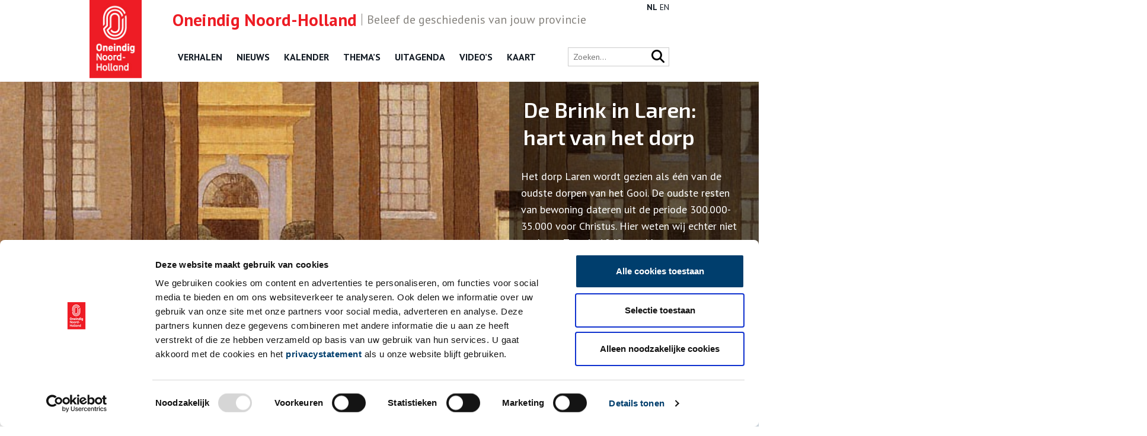

--- FILE ---
content_type: text/html; charset=UTF-8
request_url: https://onh.nl/verhaal/de-brink-in-laren-hart-van-het-dorp
body_size: 10738
content:
<!DOCTYPE html>
<html class="no-js" lang="nl">
<head>
	<meta charset="UTF-8">
	<meta http-equiv="X-UA-Compatible" content="IE=edge">
	

	<meta name="viewport" content="width=device-width, initial-scale=1">

	<link href="//fonts.googleapis.com/css?family=Exo+2:400,600" rel="stylesheet">
	<link href="//fonts.googleapis.com/css?family=PT+Sans:400,700" rel="stylesheet">

	<link href="https://cdnjs.cloudflare.com/ajax/libs/font-awesome/6.7.2/css/all.min.css" rel="stylesheet">
	<link rel="shortcut icon" href="/app/themes/innl/images/favicon.png">

	<!-- Google Tag Manager -->
	<script>(function(w,d,s,l,i){w[l]=w[l]||[];w[l].push({'gtm.start':
				new Date().getTime(),event:'gtm.js'});var f=d.getElementsByTagName(s)[0],
			j=d.createElement(s),dl=l!='dataLayer'?'&l='+l:'';j.async=true;j.src=
			'https://www.googletagmanager.com/gtm.js?id='+i+dl;f.parentNode.insertBefore(j,f);
		})(window,document,'script','dataLayer','GTM-57S88Z2');</script>
	<!-- End Google Tag Manager -->

	<script>
		window.dataLayer = window.dataLayer || [];
		function gtag(){dataLayer.push(arguments);}
	</script>

	<script type="text/javascript" data-cookieconsent="ignore">
	window.dataLayer = window.dataLayer || [];

	function gtag() {
		dataLayer.push(arguments);
	}

	gtag("consent", "default", {
		ad_personalization: "denied",
		ad_storage: "denied",
		ad_user_data: "denied",
		analytics_storage: "denied",
		functionality_storage: "denied",
		personalization_storage: "denied",
		security_storage: "granted",
		wait_for_update: 500,
	});
	gtag("set", "ads_data_redaction", true);
	</script>
<script type="text/javascript"
		id="Cookiebot"
		src="https://consent.cookiebot.com/uc.js"
		data-implementation="wp"
		data-cbid="4a5b0c98-3faa-4443-9a1f-d268bf919b6b"
							data-blockingmode="auto"
	></script>
<meta name='robots' content='index, follow, max-image-preview:large, max-snippet:-1, max-video-preview:-1' />
	<style>img:is([sizes="auto" i], [sizes^="auto," i]) { contain-intrinsic-size: 3000px 1500px }</style>
	
	<!-- This site is optimized with the Yoast SEO plugin v26.1.1 - https://yoast.com/wordpress/plugins/seo/ -->
	<title>De Brink in Laren: hart van het dorp - ONH</title>
	<link rel="canonical" href="https://onh.nl/verhaal/de-brink-in-laren-hart-van-het-dorp" />
	<meta property="og:locale" content="nl_NL" />
	<meta property="og:type" content="article" />
	<meta property="og:title" content="De Brink in Laren: hart van het dorp - ONH" />
	<meta property="og:description" content="Het dorp Laren wordt gezien als één van de oudste dorpen van het Gooi. De oudste resten van bewoning dateren uit de periode 300.000-35.000 voor Christus. Hier weten wij echter niet veel van. Toen in 1840 werd begonnen met archeologisch onderzoek bleken er echter aanwijzingen te zijn voor een veel recentere bewoning. Er bleken op de heide (aan beide kanten van de weg tussen Hilversum en Laren) grafheuvels uit ongeveer 1500 voor Christus te liggen. In deze graven werden aarden bekers in de vorm van een klok gevonden. Deze cultuur werd daarom ook wel de ‘klokbekercultuur’ genoemd. Rond 400 na Christus vestigden zich nieuwe bewoners in het gebied: boeren. Zij trokken naar het lager gelegen deel; de Brink." />
	<meta property="og:url" content="https://onh.nl/verhaal/de-brink-in-laren-hart-van-het-dorp" />
	<meta property="og:site_name" content="ONH" />
	<meta property="article:modified_time" content="2022-01-18T08:10:19+00:00" />
	<meta property="og:image" content="https://onh.nl/app/uploads/2012/06/Gijs_bosch_reitz_St_Jans_processie.jpg" />
	<meta property="og:image:width" content="800" />
	<meta property="og:image:height" content="553" />
	<meta property="og:image:type" content="image/jpeg" />
	<meta name="twitter:card" content="summary_large_image" />
	<meta name="twitter:label1" content="Est. reading time" />
	<meta name="twitter:data1" content="3 minuten" />
	<script type="application/ld+json" class="yoast-schema-graph">{"@context":"https://schema.org","@graph":[{"@type":"WebPage","@id":"https://onh.nl/verhaal/de-brink-in-laren-hart-van-het-dorp","url":"https://onh.nl/verhaal/de-brink-in-laren-hart-van-het-dorp","name":"De Brink in Laren: hart van het dorp - ONH","isPartOf":{"@id":"https://onh.nl/#website"},"primaryImageOfPage":{"@id":"https://onh.nl/verhaal/de-brink-in-laren-hart-van-het-dorp#primaryimage"},"image":{"@id":"https://onh.nl/verhaal/de-brink-in-laren-hart-van-het-dorp#primaryimage"},"thumbnailUrl":"https://onh.nl/app/uploads/2012/06/Gijs_bosch_reitz_St_Jans_processie.jpg","datePublished":"2012-06-01T15:05:33+00:00","dateModified":"2022-01-18T08:10:19+00:00","breadcrumb":{"@id":"https://onh.nl/verhaal/de-brink-in-laren-hart-van-het-dorp#breadcrumb"},"inLanguage":"nl","potentialAction":[{"@type":"ReadAction","target":["https://onh.nl/verhaal/de-brink-in-laren-hart-van-het-dorp"]}]},{"@type":"ImageObject","inLanguage":"nl","@id":"https://onh.nl/verhaal/de-brink-in-laren-hart-van-het-dorp#primaryimage","url":"https://onh.nl/app/uploads/2012/06/Gijs_bosch_reitz_St_Jans_processie.jpg","contentUrl":"https://onh.nl/app/uploads/2012/06/Gijs_bosch_reitz_St_Jans_processie.jpg","width":800,"height":553},{"@type":"BreadcrumbList","@id":"https://onh.nl/verhaal/de-brink-in-laren-hart-van-het-dorp#breadcrumb","itemListElement":[{"@type":"ListItem","position":1,"name":"Home","item":"https://onh.nl/"},{"@type":"ListItem","position":2,"name":"Verhalen","item":"https://onh.nl/verhaal"},{"@type":"ListItem","position":3,"name":"De Brink in Laren: hart van het dorp"}]},{"@type":"WebSite","@id":"https://onh.nl/#website","url":"https://onh.nl/","name":"ONH","description":"","potentialAction":[{"@type":"SearchAction","target":{"@type":"EntryPoint","urlTemplate":"https://onh.nl/?s={search_term_string}"},"query-input":{"@type":"PropertyValueSpecification","valueRequired":true,"valueName":"search_term_string"}}],"inLanguage":"nl"}]}</script>
	<!-- / Yoast SEO plugin. -->


<style id='classic-theme-styles-inline-css'>
/*! This file is auto-generated */
.wp-block-button__link{color:#fff;background-color:#32373c;border-radius:9999px;box-shadow:none;text-decoration:none;padding:calc(.667em + 2px) calc(1.333em + 2px);font-size:1.125em}.wp-block-file__button{background:#32373c;color:#fff;text-decoration:none}
</style>
<link rel='stylesheet' id='twenty20-css' href='https://onh.nl/app/plugins/twenty20/assets/css/twenty20.css?ver=2.0.4' media='all' />
<link rel='stylesheet' id='wp-pagenavi-css' href='https://onh.nl/app/plugins/wp-pagenavi/pagenavi-css.css?ver=2.70' media='all' />
<link rel='stylesheet' id='app.css-css' href='https://onh.nl/app/themes/innl/public/app.1dc4d9.css?ver=6.8.3' media='all' />
<script src="https://onh.nl/app/themes/innl/resources/assets/js/jquery-3.5.1.min.js?ver=3.5.1" id="jquery-js"></script>
<script src="https://onh.nl/app/themes/innl/resources/assets/js/bootstrap.bundle.min.js?ver=5.3.3" id="bootstrap-js"></script>
<script src="https://onh.nl/app/themes/innl/resources/assets/js/slick.min.js?ver=1.8.1" id="slick-js"></script>
<script src="https://onh.nl/app/themes/innl/resources/assets/js/cookiebot.js?ver=1.0.0" id="cookiebot-js"></script>
<script src="https://onh.nl/app/themes/innl/public/app.a63780.js?ver=6.8.3" id="app.js-js"></script>
<script src="https://onh.nl/app/themes/innl/public/runtime.5fcba4.js?ver=6.8.3" id="runtime.js-js"></script>
<link rel="https://api.w.org/" href="https://onh.nl/wp-json/" /><link rel="alternate" title="oEmbed (JSON)" type="application/json+oembed" href="https://onh.nl/wp-json/oembed/1.0/embed?url=https%3A%2F%2Fonh.nl%2Fverhaal%2Fde-brink-in-laren-hart-van-het-dorp" />
<link rel="alternate" title="oEmbed (XML)" type="text/xml+oembed" href="https://onh.nl/wp-json/oembed/1.0/embed?url=https%3A%2F%2Fonh.nl%2Fverhaal%2Fde-brink-in-laren-hart-van-het-dorp&#038;format=xml" />

	<meta name="google-site-verification" content="nFk60xfN6FN-ALKZDEOM90w2vAo9fOsQ3Zv2kfTZ4XA">
</head>

<body class="wp-singular verhaal-template-default single single-verhaal postid-19746 wp-theme-innl">
<!-- Google Tag Manager (noscript) -->
<noscript><iframe src="https://www.googletagmanager.com/ns.html?id=GTM-57S88Z2"
                  height="0" width="0" style="display:none;visibility:hidden"></iframe></noscript>
<!-- End Google Tag Manager (noscript) -->

	<header class="header">
		<div class="header-upheader">
			<span><span class="name">Oneindig Noord-Holland</span>Beleef de geschiedenis van jouw provincie</span>
		</div>
		<div class="header-nav">
			<div class="container">
				<div class="logo">
					<a href="https://onh.nl/">
						<img src="/app/themes/innl/images/onh-logo.jpg" alt="ONH" class="header-logo-img">
					</a>
				</div>
				<nav class="main-menu">
					<button class="mobile-menu" tabindex="7">
						<i class="fa fa-bars" aria-hidden="true"></i>
					</button>
					<button class="close-menu" tabindex="8">
						<i class="fa fa-times" aria-hidden="true"></i>
					</button>
					<div class="menu-header-menu-container"><ul id="menu-header-menu" class="menu"><li id="menu-item-10424" class="menu-item menu-item-type-custom menu-item-object-custom menu-item-10424"><a href="/verhaal">Verhalen</a></li>
<li id="menu-item-10422" class="menu-item menu-item-type-custom menu-item-object-custom menu-item-10422"><a href="/nieuws">Nieuws</a></li>
<li id="menu-item-31879" class="menu-item menu-item-type-post_type_archive menu-item-object-kalender menu-item-31879"><a href="https://onh.nl/on-this-day">Kalender</a></li>
<li id="menu-item-10423" class="menu-item menu-item-type-custom menu-item-object-custom menu-item-10423"><a href="https://onh.nl/themas">Thema&#8217;s</a></li>
<li id="menu-item-10425" class="menu-item menu-item-type-custom menu-item-object-custom menu-item-10425"><a href="/activiteit">Uitagenda</a></li>
<li id="menu-item-23787" class="menu-item menu-item-type-custom menu-item-object-custom menu-item-23787"><a href="/video">Video&#8217;s</a></li>
<li id="menu-item-35335" class="menu-item menu-item-type-post_type menu-item-object-page menu-item-35335"><a href="https://onh.nl/kaart">Kaart</a></li>
</ul></div>				</nav>

				<div class="language">
					<div class="gtranslate_wrapper" id="gt-wrapper-33171799"></div>				</div>

				<div class="right">
					<div class="search-bar">
						<form action="/zoeken" method="get">
							<input type="text" name="fwp_search" placeholder="Zoeken..." id="search" autocomplete="off">

							<button type="submit" class="search-icon">
								<i class="fa fa-search" aria-hidden="true"></i>
							</button>
						</form>
					</div>
				</div>
			</div>
		</div>
	</header>

	<main>

<div class="slideshow">
	<div class="caroussel">
		<div class="item"
		     style="background-image: url('https://onh.nl/app/uploads/2012/06/Gijs_bosch_reitz_St_Jans_processie.jpg'); ">

			<div class="container">
				<div class="slide_content">
					<div class="contents">
						<h3>De Brink in Laren: hart van het dorp</h3>
						
						<p>Het dorp Laren wordt gezien als één van de oudste dorpen van het Gooi. De oudste resten van bewoning dateren uit de periode 300.000-35.000 voor Christus. Hier weten wij echter niet veel van. Toen in 1840 werd begonnen met archeologisch onderzoek bleken er echter aanwijzingen te zijn voor een veel recentere bewoning. Er bleken op de heide (aan beide kanten van de weg tussen Hilversum en Laren) grafheuvels uit ongeveer 1500 voor Christus te liggen. In deze graven werden aarden bekers in de vorm van een klok gevonden. Deze cultuur werd daarom ook wel de ‘klokbekercultuur’ genoemd. Rond 400 na Christus vestigden zich nieuwe bewoners in het gebied: boeren. Zij trokken naar het lager gelegen deel; de Brink.</p>
					</div>
				</div>
			</div>
		</div>
	</div>
</div>

<div class="row main">
	<div class="container">
		<div class="content">
						<div class="page-nav">
				<div class="previous">
					<a href="https://onh.nl/verhaal/johanna-s-hoeve-en-camping-bakkum" rel="prev">← Vorig verhaal</a>				</div>

				<div class="next">
					<a href="https://onh.nl/verhaal/oud-valkeveen-bij-naarden" rel="next">Volgend verhaal →</a>				</div>
			</div>
			
						
			
				<div class="description">

					<div class="meta-data">
						<span class="read_time">
							<img src="/app/themes/innl/images/book.svg" alt="Book"> 3 min
						</span>
					</div>

					<h3>Vee</h3>
<p>Hoewel de Brink tegenwoordig het centrum van het dorp is, was het vroeger een plek aan de rand van het dorp. Hier lag de Coeswaerde (afgeleid van ‘koewade’). Dit was een waterplaats waar koeien en schapen uit kwamen drinken wanneer zij terugkwamen vanaf de heide. Op de plek van de Coeswaerde ligt nu de vijver. De Brink diende in vroege tijden waarschijnlijk als vergader- en verzamelplaats. Hier kwamen de bewoners bijeen om te overleggen over zaken die de gemeenschap aangingen en hier dreven zij het vee naar toe als zij werden bedreigd door rovers.</p>
<div id="attachment_34899" style="width: 1669px" class="wp-caption alignnone"><img fetchpriority="high" decoding="async" aria-describedby="caption-attachment-34899" class="wp-image-34899 size-full" src="https://onh.nl/app/uploads/2012/06/BCF070E5-315B-D493-F71E-8BF5ABC1DD0A_0-e1617889248558.jpg" alt="" width="1659" height="883" srcset="https://onh.nl/app/uploads/2012/06/BCF070E5-315B-D493-F71E-8BF5ABC1DD0A_0-e1617889248558.jpg 1659w, https://onh.nl/app/uploads/2012/06/BCF070E5-315B-D493-F71E-8BF5ABC1DD0A_0-e1617889248558-300x160.jpg 300w, https://onh.nl/app/uploads/2012/06/BCF070E5-315B-D493-F71E-8BF5ABC1DD0A_0-e1617889248558-1024x545.jpg 1024w, https://onh.nl/app/uploads/2012/06/BCF070E5-315B-D493-F71E-8BF5ABC1DD0A_0-e1617889248558-768x409.jpg 768w, https://onh.nl/app/uploads/2012/06/BCF070E5-315B-D493-F71E-8BF5ABC1DD0A_0-e1617889248558-1536x818.jpg 1536w" sizes="(max-width: 1659px) 100vw, 1659px" /><p id="caption-attachment-34899" class="wp-caption-text">Op de Brink te Laren, ca. 1905-1910. Collectie Provinciale Atlas Noord-Holland, Noord-Hollands Archief.</p></div>
<h3>‘Frankische driehoek’</h3>
<p>Nog veel meer dorpen in Nederland zijn ontstaan rondom een brink. Op de brink plantte men bomen om te gebruiken als bouwmateriaal. Men ging er altijd vanuit dat de brinken een typisch middeleeuws verschijnsel waren. Daarom werd een brink ook wel een ‘Frankische driehoek’ genoemd: naar een volk dat in de middeleeuwen in de zuidelijke Nederlanden woonde. Dit blijkt echter een mythe te zijn. In Laren zijn er naast de centrale Brink nog twee andere brinken. Eén daarvan, de “kleine Brink” bevindt zich aan de Sint Janstraat, de andere is gelegen aan de Torenlaan.</p>
<h3>Ontmoetingsplaats</h3>
<p>Tegenwoordig is de Brink als hart van het dorp Laren nog steeds een ontmoetingsplaats. Rondom het midden van het plein zijn boerderijen, winkels en restaurants gebouwd. Opvallend is de waterpomp, die in 1907 door beeldhouwer Eduard Jacobs vervaardigd werd. De pomp moest aan schoolgaande kinderen vers drinkwater bieden en was tegelijkertijd een herinnering aan kunstenaar Anton Mauve. Deze was bekend door zijn schilderijen van het Gooische landschap. Ook staat er een gedenkbankje uit 1912 voor dorpsonderwijzer Johan van Wulfen. Hij was belangrijk vanwege een door hem ontwikkelde leesmethode: “Sprekende letterbeelden”. Tot slot staat er ook een oorlogsmonument ter nagedachtenis aan de slachtoffers van de Tweede Wereldoorlog.</p>
<div id="attachment_34898" style="width: 1290px" class="wp-caption alignnone"><img decoding="async" aria-describedby="caption-attachment-34898" class="wp-image-34898 size-full" src="https://onh.nl/app/uploads/2012/06/1280px-Johannes_van_Wulfen_Eduard_Jacobs_Brink_Laren.jpg" alt="" width="1280" height="960" srcset="https://onh.nl/app/uploads/2012/06/1280px-Johannes_van_Wulfen_Eduard_Jacobs_Brink_Laren.jpg 1280w, https://onh.nl/app/uploads/2012/06/1280px-Johannes_van_Wulfen_Eduard_Jacobs_Brink_Laren-300x225.jpg 300w, https://onh.nl/app/uploads/2012/06/1280px-Johannes_van_Wulfen_Eduard_Jacobs_Brink_Laren-1024x768.jpg 1024w, https://onh.nl/app/uploads/2012/06/1280px-Johannes_van_Wulfen_Eduard_Jacobs_Brink_Laren-768x576.jpg 768w" sizes="(max-width: 1280px) 100vw, 1280px" /><p id="caption-attachment-34898" class="wp-caption-text">De Johannes van Wulfenbank uit 1912 op de Brink. Foto: Brbbl, via Wikimedia (CC BY-SA 3.0).</p></div>
<h3>Spoorlijn</h3>
<p>In 1874 werd er een spoorlijn gebouwd die Amsterdam met Hilversum verbond. Desondanks was het Gooi nog steeds niet optimaal bereikbaar. Dit was niet naar de zin van hoteleigenaar Jan Hamdorff; hij wilde zoveel mogelijk mensen naar Laren (en dus zijn hotel) trekken. Mede op zijn initiatief werd Laren op 15 april 1882 officieel ontsloten door de ontwikkeling van een stoomtramlijn tussen Amsterdam en Hilversum. Deze lijn, in de volksmond ook wel ‘Gooische Moordenaar’ genoemd vanwege het grote aantal verkeersongelukken, begon bij het Weesperpoortstation. In Laren stopte de tram bij het aan de Brink gelegen herberg ‘De Vergulde Postwagen’; even later zou dit omgebouwd worden tot Hotel Hamdorff. In 1906 werd de halte verplaatst naar even verderop; tegenwoordig heet dit de Stationsweg. De Gooische Stoomtram hield op met bestaan in 1939.</p>
<h3>Kunstenaars</h3>
<p>Door de verbeterde infrastructuur kwamen er steeds meer mensen naar het Gooi. Onder hen waren veel kunstenaars. De eerste kunstenaar die Laren ontdekte, was de Haagse school-schilder Jozef Israëls. Hij kwam in 1874. Na hem kwamen ook Albert Neuhuys en Anton Mauve. De eerste werd erg bekend door zijn schilderijen van Larensche binnenhuizen, de laatste vooral door zijn Larensche landschappen. Sommige kunstenaars bleven maar een tijdje; dan verbleven zij in De Vergulde Postwagen/Hotel Hamdorff. Sommigen, zoals Neuhuys, kochten er een huis. Jan Hamdorff had Laren al op de kaart gezet door de ontwikkeling van de infrastructuur en nu zag hij in Laren ook een potentieel kunstenaarsdorp. Hij liet kunstenaars in zijn hotel exposeren en bood hen de gelegenheid tot samenkomst in het aangrenzende café “Het kroegje”. Nog steeds staat Laren bekend als een artistiek dorp. Het Singer Museum, in 1956 opgericht door het Amerikaanse kunstverzamelaarsechtpaar Singer, vormt hier nu het hart van.</p>
<div id="attachment_34897" style="width: 810px" class="wp-caption alignnone"><img decoding="async" aria-describedby="caption-attachment-34897" class="wp-image-34897 size-full" src="https://onh.nl/app/uploads/2012/06/Gijs_bosch_reitz_St_Jans_processie.jpg" alt="" width="800" height="553" srcset="https://onh.nl/app/uploads/2012/06/Gijs_bosch_reitz_St_Jans_processie.jpg 800w, https://onh.nl/app/uploads/2012/06/Gijs_bosch_reitz_St_Jans_processie-300x207.jpg 300w, https://onh.nl/app/uploads/2012/06/Gijs_bosch_reitz_St_Jans_processie-768x531.jpg 768w" sizes="(max-width: 800px) 100vw, 800px" /><p id="caption-attachment-34897" class="wp-caption-text">Detail van Gijs Bosch Reitz, Uitgang van de Janskerk te Laren, 1893. Collectie Singer Laren.</p></div>

										<p class="publish_date">Publicatiedatum: 01/06/2012</p>
									</div>

				<div class="newsletter">
					<span class="newsletter--title">
						Ontvang de nieuwsbrief					</span>

					<p class="newsletter--description">
						Wilt u op de hoogte blijven van de mooiste verhalen en het laatste erfgoednieuws? Schrijf u dan nu in voor onze wekelijkse nieuwsbrief!					</p>

					<script>(function() {
	window.mc4wp = window.mc4wp || {
		listeners: [],
		forms: {
			on: function(evt, cb) {
				window.mc4wp.listeners.push(
					{
						event   : evt,
						callback: cb
					}
				);
			}
		}
	}
})();
</script><!-- Mailchimp for WordPress v4.10.7 - https://wordpress.org/plugins/mailchimp-for-wp/ --><form id="mc4wp-form-1" class="mc4wp-form mc4wp-form-10443" method="post" data-id="10443" data-name="Inschrijven" ><div class="mc4wp-form-fields"><input type="email" name="EMAIL" id="email" autocomplete="off" aria-label="Schrijf je in voor de nieuwsbrief" placeholder="Uw emailadres" required />
<input type="submit" value="Inschrijven" /></div><label style="display: none !important;">Leave this field empty if you're human: <input type="text" name="_mc4wp_honeypot" value="" tabindex="-1" autocomplete="off" /></label><input type="hidden" name="_mc4wp_timestamp" value="1768807541" /><input type="hidden" name="_mc4wp_form_id" value="10443" /><input type="hidden" name="_mc4wp_form_element_id" value="mc4wp-form-1" /><div class="mc4wp-response"></div></form><!-- / Mailchimp for WordPress Plugin -->					<p class="newsletter--note">
						Bij inschrijving gaat u akkoord met ons <a href="/privacy" target="_blank">privacybeleid</a>.
					</p>
				</div>

				<div class="comments">
					<span class="comments-title">
						Aanvullingen
					</span>
					<p class="comments-description">
						Vul deze informatie aan of geef een reactie.
					</p>
					
<div class="comments-list">
		<div id="respond" class="comment-respond">
		<h3 id="reply-title" class="comment-reply-title">Plaats een reactie <small><a rel="nofollow" id="cancel-comment-reply-link" href="/verhaal/de-brink-in-laren-hart-van-het-dorp#respond" style="display:none;">Annuleren</a></small></h3><form action="https://onh.nl/wp/wp-comments-post.php" method="post" id="commentform" class="comment-form"><p class="comment-notes"><span id="email-notes">Het e-mailadres wordt niet gepubliceerd.</span> <span class="required-field-message">Vereiste velden zijn gemarkeerd met <span class="required">*</span></span></p><p class="comment-form-comment"><textarea id="comment" placeholder="Plaats een reactie" name="comment" aria-required="true"></textarea></p><p class="comment-form-note">Vereiste velden zijn gemarkeerd met *. Het e-mailadres wordt niet gepubliceerd.</p><p class="comment-form-author"><label for="author">Naam <span class="required">*</span></label> <input id="author" name="author" type="text" value="" size="30" maxlength="245" autocomplete="name" required="required" /></p>
<p class="comment-form-email"><label for="email">E-mail <span class="required">*</span></label> <input id="email" name="email" type="text" value="" size="30" maxlength="100" aria-describedby="email-notes" autocomplete="email" required="required" /></p>
<p class="comment-form-url"><label for="url">Website</label> <input id="url" name="url" type="text" value="" size="30" maxlength="200" autocomplete="url" /></p>
<p class="comment-form-cookies-consent"><input id="wp-comment-cookies-consent" name="wp-comment-cookies-consent" type="checkbox" value="yes" /> <label for="wp-comment-cookies-consent">Mijn naam, e-mailadres en website bewaren in deze browser voor de volgende keer wanneer ik een reactie plaats.</label></p>
<p class="comment-form-comment-subscribe"><label for="cren_subscribe_to_comment"><input id="cren_subscribe_to_comment" name="cren_subscribe_to_comment" type="checkbox" value="on" >Vink dit aan als u op de hoogte gehouden wil worden.</label></p>
<p class="form-submit"><input name="submit" type="submit" id="submit" class="submit" value="Plaatsen" /> <input type='hidden' name='comment_post_ID' value='19746' id='comment_post_ID' />
<input type='hidden' name='comment_parent' id='comment_parent' value='0' />
</p><p style="display: none;"><input type="hidden" id="akismet_comment_nonce" name="akismet_comment_nonce" value="9de8325434" /></p><p style="display: none !important;" class="akismet-fields-container" data-prefix="ak_"><label>&#916;<textarea name="ak_hp_textarea" cols="45" rows="8" maxlength="100"></textarea></label><input type="hidden" id="ak_js_1" name="ak_js" value="60"/><script>document.getElementById( "ak_js_1" ).setAttribute( "value", ( new Date() ).getTime() );</script></p></form>	</div><!-- #respond -->
	</div>
				</div>

				<div class="related">
					<div class="related__title">
						<h3>Lees meer verhalen</h3>
					</div>

					<div class="grid">
													<article>
								<a href="https://onh.nl/verhaal/de-hippie-trail-van-amsterdam-naar-india">
									<img src="https://onh.nl/app/uploads/2026/01/NL-HaNA_2.24.01.07_0_254-9288-groot-300x300.jpg" alt="De Hippie Trail van Amsterdam naar India">
								</a>
								<h3>
									<a href="https://onh.nl/verhaal/de-hippie-trail-van-amsterdam-naar-india">De Hippie Trail van Amsterdam naar India</a>
								</h3>
							</article>
													<article>
								<a href="https://onh.nl/verhaal/de-5-mooiste-winterlandschappen">
									<img src="https://onh.nl/app/uploads/2026/01/201511091456409abecbb60-e1767874720478-300x215.jpg" alt="De 5 mooiste winterlandschappen">
								</a>
								<h3>
									<a href="https://onh.nl/verhaal/de-5-mooiste-winterlandschappen">De 5 mooiste winterlandschappen</a>
								</h3>
							</article>
													<article>
								<a href="https://onh.nl/verhaal/tattoos-met-een-ruig-verleden">
									<img src="https://onh.nl/app/uploads/2026/01/Prevost_Matelot_Musee_des_Augustins-banner-300x248.jpg" alt="Tattoos met een ruig verleden">
								</a>
								<h3>
									<a href="https://onh.nl/verhaal/tattoos-met-een-ruig-verleden">Tattoos met een ruig verleden</a>
								</h3>
							</article>
											</div>
				</div>

					</div>
		<aside class="sidebar">
			<div class="box breadcrumb">
				<div class="breadcrumbs" typeof="BreadcrumbList" vocab="http://schema.org/">
	<!-- Breadcrumb NavXT 7.4.1 -->
<span property="itemListElement" typeof="ListItem"><a property="item" typeof="WebPage" title="Go to ONH." href="https://onh.nl" class="home"><span property="name">ONH</span></a><meta property="position" content="1"></span> &gt; <span property="itemListElement" typeof="ListItem"><a property="item" typeof="WebPage" title="Go to Home." href="https://onh.nl/home" class="verhaal-root post post-verhaal"><span property="name">Home</span></a><meta property="position" content="2"></span> &gt; <span property="itemListElement" typeof="ListItem"><a property="item" typeof="WebPage" title="Go to Verhalen." href="https://onh.nl/verhaal" class="archive post-verhaal-archive"><span property="name">Verhalen</span></a><meta property="position" content="3"></span> &gt; <span property="itemListElement" typeof="ListItem"><span property="name">De Brink in Laren: hart van het dorp</span><meta property="position" content="4"></span></div>
			</div>

			
							<div class="box category">
					<h3>Stad</h3>
					<a href="/steden/laren" class="cat">Laren</a>				</div>
			

			<div class="box social">
				<h3>Delen</h3>
				<a href="https://www.facebook.com/sharer/sharer.php?u=https://onh.nl/verhaal/de-brink-in-laren-hart-van-het-dorp" rel="nofollow"
				   target="_blank"><i class="fa-brands fa-facebook-f" aria-hidden="true"></i></a>
				<a href="https://twitter.com/intent/tweet?url=https://onh.nl/verhaal/de-brink-in-laren-hart-van-het-dorp" rel="nofollow" target="_blank"><i
						class="fa-brands fa-x-twitter" aria-hidden="true"></i></a>
				<a href="https://www.linkedin.com/shareArticle?mini=true&url=https://onh.nl/verhaal/de-brink-in-laren-hart-van-het-dorp" rel="nofollow"
				   target="_blank"><i class="fa-brands fa-linkedin-in" aria-hidden="true"></i></a>
				<a href="mailto:?subject=Gezien op Oneindig Noord-Holland: De Brink in Laren: hart van het dorp&body=Dit heb ik gezien op Oneindig Noord-Holland: https://onh.nl/verhaal/de-brink-in-laren-hart-van-het-dorp" rel="nofollow"
				   target="_blank"><i class="fa fa-envelope"></i></a>
			</div>

							<div class="box google_map">
					<h3>Op de kaart</h3>
					<a href="/kaart"></a>
					<div id="map_small" style="width: 100%;height: 200px;margin-bottom:.5rem"></div>

					<script type="text/javascript"
					        src="https://maps.googleapis.com/maps/api/js?key=AIzaSyBQOnUBki5f2Fv8420gs4Xw-HBGaFSEGps"></script>
					<script type="text/javascript">
						google.maps.event.addDomListener(window, 'load', init);

						function init() {

							var mapOptions = {
								zoom: 8,
								disableDefaultUI: true,
								center: new google.maps.LatLng(52.2567544, 5.2253743)
							};

							var mapElement = document.getElementById('map_small');

							var map = new google.maps.Map(mapElement, mapOptions);

							var marker = new google.maps.Marker({
								position: new google.maps.LatLng(52.2567544, 5.2253743),
								map: map
							});

						}
					</script>
				</div>
					</aside>
	</div>
</div>
		</main>

		<footer class="footer">
			<div class="container">

				<div class="logo">
					<a href="https://onh.nl/">
						<img src="/app/themes/innl/images/onh-logo.jpg" alt="ONH" class="header-logo-img">
					</a>
				</div>

				<div class="footer__content">
						<div class="col">
							<div class="menu-footer_left-container"><ul id="menu-footer_left" class="menu"><li id="menu-item-24046" class="menu-item menu-item-type-custom menu-item-object-custom menu-item-24046"><a href="/verhaal">Verhalen</a></li>
<li id="menu-item-24045" class="menu-item menu-item-type-custom menu-item-object-custom menu-item-24045"><a href="/nieuws">Nieuws</a></li>
<li id="menu-item-31878" class="menu-item menu-item-type-post_type_archive menu-item-object-kalender menu-item-31878"><a href="https://onh.nl/on-this-day">Kalender</a></li>
<li id="menu-item-27305" class="menu-item menu-item-type-post_type menu-item-object-page menu-item-27305"><a href="https://onh.nl/themas">Thema&#8217;s</a></li>
<li id="menu-item-24047" class="menu-item menu-item-type-custom menu-item-object-custom menu-item-24047"><a href="/activiteit">Activiteiten</a></li>
<li id="menu-item-27306" class="menu-item menu-item-type-post_type_archive menu-item-object-video menu-item-27306"><a href="https://onh.nl/video">Video&#8217;s</a></li>
</ul></div>						</div>

						<div class="col">
                            <div class="menu-footer_center-container"><ul id="menu-footer_center" class="menu"><li id="menu-item-24049" class="menu-item menu-item-type-post_type menu-item-object-page menu-item-24049"><a href="https://onh.nl/over">Over ons</a></li>
<li id="menu-item-24051" class="menu-item menu-item-type-post_type menu-item-object-page menu-item-24051"><a href="https://onh.nl/contact">Contact</a></li>
<li id="menu-item-39513" class="menu-item menu-item-type-post_type menu-item-object-page menu-item-39513"><a href="https://onh.nl/nieuwsbrief">Nieuwsbrief</a></li>
<li id="menu-item-27136" class="menu-item menu-item-type-post_type menu-item-object-page menu-item-27136"><a href="https://onh.nl/disclaimer">Disclaimer</a></li>
<li id="menu-item-27304" class="menu-item menu-item-type-post_type menu-item-object-page menu-item-27304"><a href="https://onh.nl/privacy">Privacy</a></li>
<li id="menu-item-34054" class="menu-item menu-item-type-post_type menu-item-object-page menu-item-34054"><a href="https://onh.nl/toegankelijkheid">Toegankelijkheid</a></li>
</ul></div>						</div>

						<div class="col social">
                            <p>Volg ONH op social media</p>
							<a href="https://www.facebook.com/OneindigNH" target="_blank" rel="nofollow"><i class="fa-brands fa-facebook-f" aria-hidden="true"></i></a>
							<a href="https://x.com/Oneindig_NH" target="_blank" rel="nofollow"><i class="fa-brands fa-x-twitter" aria-hidden="true"></i></a>
							<a href="https://www.instagram.com/oneindignoordholland/" target="_blank" rel="nofollow"><i class="fa-brands fa-instagram" aria-hidden="true"></i></a>
							<a href="https://www.youtube.com/@oneindignoord-holland6720" target="_blank" rel="nofollow"><i class="fa-brands fa-youtube" aria-hidden="true"></i></a>
						</div>
				</div>

				<div class="footer__bottom">
					<div class="copyright">
						&copy; ONH | 2026					</div>

					<div class="logos">
						<a href="https://www.noord-holland.nl/" target="_blank">
							<img src="/app/themes/innl/images/logo-provincie-nh.svg" alt="Provincie NH">
						</a>
					</div>
				</div>
			</div>
		</footer>
		<script type="speculationrules">
{"prefetch":[{"source":"document","where":{"and":[{"href_matches":"\/*"},{"not":{"href_matches":["\/wp\/wp-*.php","\/wp\/wp-admin\/*","\/app\/uploads\/*","\/app\/*","\/app\/plugins\/*","\/app\/themes\/innl\/*","\/*\\?(.+)"]}},{"not":{"selector_matches":"a[rel~=\"nofollow\"]"}},{"not":{"selector_matches":".no-prefetch, .no-prefetch a"}}]},"eagerness":"conservative"}]}
</script>
<script>(function() {function maybePrefixUrlField () {
  const value = this.value.trim()
  if (value !== '' && value.indexOf('http') !== 0) {
    this.value = 'http://' + value
  }
}

const urlFields = document.querySelectorAll('.mc4wp-form input[type="url"]')
for (let j = 0; j < urlFields.length; j++) {
  urlFields[j].addEventListener('blur', maybePrefixUrlField)
}
})();</script><script src="https://onh.nl/app/plugins/twenty20/assets/js/jquery.event.move.js?ver=2.0.4" id="twenty20-eventmove-js"></script>
<script src="https://onh.nl/app/plugins/twenty20/assets/js/jquery.twenty20.js?ver=2.0.4" id="twenty20-js"></script>
<script id="twenty20-js-after">
jQuery(function($) {
      // Re-init any uninitialized containers
      function checkUninitialized() {
        $(".twentytwenty-container:not([data-twenty20-init])").each(function() {
          var $container = $(this);
          if($container.find("img").length === 2) {
            $container.trigger("twenty20-init");
          }
        });
      }
      
      // Check periodically for the first few seconds
      var checkInterval = setInterval(checkUninitialized, 500);
      setTimeout(function() {
        clearInterval(checkInterval);
      }, 5000);
    });
</script>
<script id="wp-postviews-cache-js-extra">
var viewsCacheL10n = {"admin_ajax_url":"https:\/\/onh.nl\/wp\/wp-admin\/admin-ajax.php","nonce":"3b8f4a5d1a","post_id":"19746"};
</script>
<script src="https://onh.nl/app/plugins/wp-postviews/postviews-cache.js?ver=1.78" id="wp-postviews-cache-js"></script>
<script id="tptn_tracker-js-extra">
var ajax_tptn_tracker = {"ajax_url":"https:\/\/onh.nl\/","top_ten_id":"19746","top_ten_blog_id":"1","activate_counter":"11","top_ten_debug":"0","tptn_rnd":"937763733"};
</script>
<script src="https://onh.nl/app/plugins/top-10/includes/js/top-10-tracker.min.js?ver=3.3.4" id="tptn_tracker-js"></script>
<script id="gt_widget_script_33171799-js-before">
window.gtranslateSettings = /* document.write */ window.gtranslateSettings || {};window.gtranslateSettings['33171799'] = {"default_language":"nl","languages":["nl","en"],"url_structure":"none","wrapper_selector":"#gt-wrapper-33171799","horizontal_position":"inline","flags_location":"\/app\/plugins\/gtranslate\/flags\/"};
</script><script src="https://onh.nl/app/plugins/gtranslate/js/lc.js?ver=6.8.3" data-no-optimize="1" data-no-minify="1" data-gt-orig-url="/verhaal/de-brink-in-laren-hart-van-het-dorp" data-gt-orig-domain="onh.nl" data-gt-widget-id="33171799" defer></script><script defer src="https://onh.nl/app/plugins/akismet/_inc/akismet-frontend.js?ver=1765899316" id="akismet-frontend-js"></script>
<script defer src="https://onh.nl/app/plugins/mailchimp-for-wp/assets/js/forms.js?ver=4.10.7" id="mc4wp-forms-api-js"></script>
	</body>
</html>
